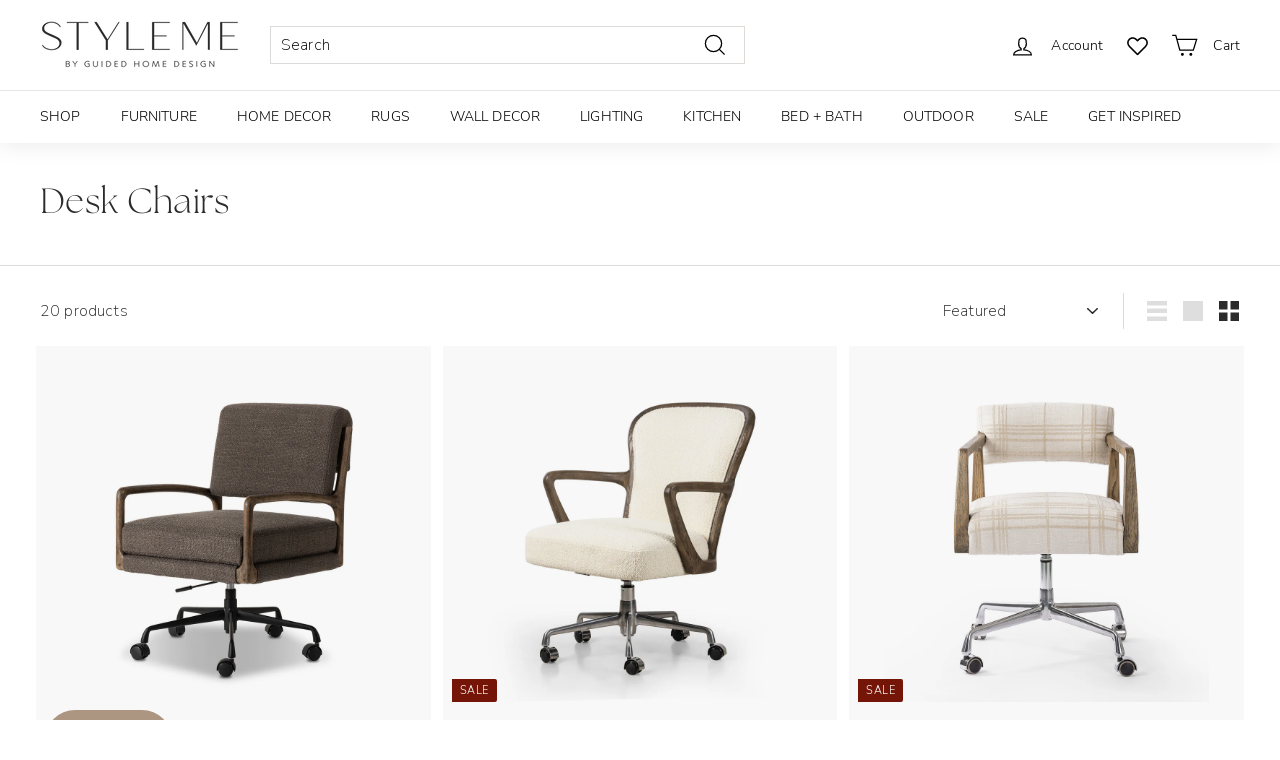

--- FILE ---
content_type: text/json
request_url: https://conf.config-security.com/model
body_size: 83
content:
{"title":"recommendation AI model (keras)","structure":"release_id=0x6f:24:44:40:31:29:55:38:3d:54:38:3d:20:57:5d:27:69:7a:5b:28:79:39:5c:34:38:63:3b:42:3b;keras;u69qbpc3zo0wib53q0lm7f4yg7dhla3z9ma47lx56bndm2d5vkjc2yrj0cblj6r7tewqjpgd","weights":"../weights/6f244440.h5","biases":"../biases/6f244440.h5"}